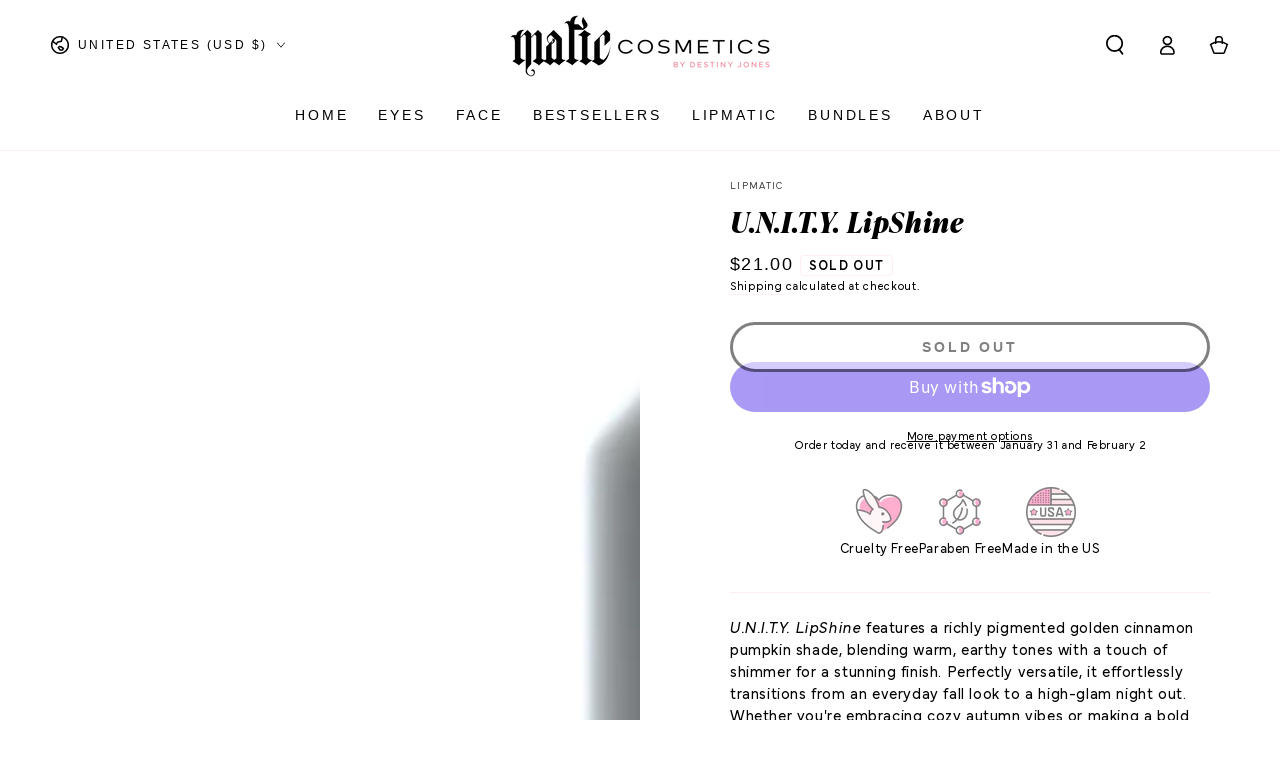

--- FILE ---
content_type: text/css
request_url: https://maticcosmetics.com/cdn/shop/t/31/assets/MaticCosmetics-Custom.css?v=137799031145152110731754533267
body_size: 481
content:
html{scroll-behavior:smooth!important}body{font-family:mundial-narrow-variable,sans-serif;font-variation-settings:"wght" 400}a,a.link,.link{transition:all .3s ease-in;-webkit-transition:all .3s ease-in}button,.button,.button--tertiary{padding:1rem 1.75rem;font-weight:600!important;border-radius:40px!important}.badge{padding:4.25px 8px 2px;font-family:mundial-narrow-variable,sans-serif;font-variation-settings:"wght" 600;font-size:1.35rem;border-radius:4px}.product .badge.price__badge-sale{background-color:#ff5ea1!important;color:#fff!important}.section--divider{border-top:.1rem solid #ffedf0!important}.product-form__input input[type=radio]+label{padding:.6rem 1.6rem .4rem}.card--product,.media,.media-wrapper,.media.media--hover-effect>img+img,.media.media--hover-effect>picture+picture{background-color:#fff!important;background:#fff!important}.slider{scrollbar-color:#FFC4D0 #FFEDF0}@media screen and (min-width: 990px){.product-recommendations .grid--4-col-desktop>.grid__item{padding-bottom:25px}}@media screen and (max-width: 480px){.slider-mobile-gutter>.slider.grid--1-col-mobile>.grid__item{padding-bottom:25px}}@media screen and (max-width: 989px){.slider.slider--tablet{scrollbar-color:#FFC4D0 #FFEDF0}}.heading,h1,h2,h3,h4,h5,.h0,.h1,.h2,.h3,.h4,.h5{font-family:ivypresto-headline,serif;font-weight:600;font-style:normal}@font-face{font-family:Fearless Queen;src:url(/cdn/shop/files/Fearless_Queen.ttf) format("truetype"),url(/cdn/shop/files/Fearless_Queen.woff) format("woff"),url(/cdn/shop/files/Fearless_Queen.woff2) format("woff2")}.reviews-callout{display:flex;flex-direction:row;flex-wrap:wrap;justify-content:center;align-items:center}img.rating-stars{width:200px;height:auto;display:inline-block;margin:0 10px}.message,.sub-message{width:auto;padding:0 50px}.message h2.h3,.sub-message h2.h3{font-size:3.75rem}.sub-message{display:block}.rating-stars,.sub-message h2.h3{display:inline-block;vertical-align:middle}@media all and (max-width: 990px){.message,.sub-message{text-align:center}}.kl_reviews__carousel.kl_reviews__carousel.kl_reviews__carousel{padding:0!important}.kl_reviews__reviews_list.kl_reviews__reviews_list button.kl_reviews__button{text-transform:uppercase;letter-spacing:1px}#shop-by-color{background:#f1f1f1;display:flex}#shop-by-color .content,#shop-by-color .swatches{width:50%;height:auto;display:flex;justify-content:center}.product button.thumbnail.media.media--square{border-radius:0!important}.product{align-items:flex-start}.product .h2{font-weight:700;font-style:italic}.product .slider{scrollbar-width:none!important}.product__info-wrapper{padding-left:20px;padding-right:20px}.accelerated-checkout-button{--gravity-button-border-radius: 50px}.product .essential-upsell-cross-sell-block div{display:block;font-family:mundial-narrow-variable,sans-serif!important;font-variation-settings:"wght" 600}.custom-pdp-desc{padding:25px 25px 30px}.custom-pdp-desc h2{font-weight:900;font-style:italic}.mc-eco-icons{display:block;width:fit-content;height:auto;margin:0 auto}.mc-eco-icons .icon-one,.mc-eco-icons .icon-two,.mc-eco-icons .icon-three{display:inline-block;width:50px;height:50px;overflow:hidden;vertical-align:top;margin:0 12px;opacity:.5;transition:all 1s ease-out}.mc-eco-icons .icon-one:hover,.mc-eco-icons .icon-two:hover,.mc-eco-icons .icon-three:hover,.mc-eco-icons .icon-one:focus,.mc-eco-icons .icon-two:focus,.mc-eco-icons .icon-three:focus{opacity:1;overflow:visible}.mc-eco-icons .icon-one img,.mc-eco-icons .icon-two img,.mc-eco-icons .icon-three img{width:100%;height:100%;display:block}.mc-eco-icons .icon-one p,.mc-eco-icons .icon-two p,.mc-eco-icons .icon-three p{line-height:.98em;font-size:.75em;font-weight:700;text-transform:uppercase;text-align:center}
/*# sourceMappingURL=/cdn/shop/t/31/assets/MaticCosmetics-Custom.css.map?v=137799031145152110731754533267 */


--- FILE ---
content_type: text/javascript; charset=utf-8
request_url: https://maticcosmetics.com/products/chianti-lipliner.js
body_size: 990
content:
{"id":7546466238619,"title":"Chianti LipLiner","handle":"chianti-lipliner","description":"\u003cp\u003e\u003cem\u003e\u003cstrong\u003eChianti Lipliner\u003c\/strong\u003e\u003c\/em\u003e is your go-to for bold, striking definition. This warm, dark brown shade with rich red undertones glides on effortlessly for smooth, precise application. Designed to last all day, it keeps your lip color flawless and smudge-free. Elevate any look with this versatile, must-have liner!\u003c\/p\u003e\n\u003ch2 class=\"h3\"\u003eLipLiner Benefits\u003c\/h2\u003e\n\u003cul\u003e\n\u003cli\u003eSmooth and rich application\u003c\/li\u003e\n\u003cli\u003eSmudge-Free - Holds lip products in place\u003c\/li\u003e\n\u003cli\u003eDefines the natural lip line\u003c\/li\u003e\n\u003cli\u003eMay be used over entire lip\u003c\/li\u003e\n\u003cli\u003eParaben-Free\u003c\/li\u003e\n\u003cli\u003eMineral-Based\u003c\/li\u003e\n\u003cli\u003eCruelty-Free\u003c\/li\u003e\n\u003c\/ul\u003e","published_at":"2022-11-18T14:52:08-08:00","created_at":"2022-11-18T14:50:17-08:00","vendor":"Lipmatic","type":"LipLiner","tags":["Dark Purple","LipLiner","Lips"],"price":1400,"price_min":1400,"price_max":1400,"available":true,"price_varies":false,"compare_at_price":null,"compare_at_price_min":0,"compare_at_price_max":0,"compare_at_price_varies":false,"variants":[{"id":43010820800667,"title":"Default Title","option1":"Default Title","option2":null,"option3":null,"sku":"MC54560502LP","requires_shipping":true,"taxable":true,"featured_image":null,"available":true,"name":"Chianti LipLiner","public_title":null,"options":["Default Title"],"price":1400,"weight":7,"compare_at_price":null,"inventory_management":"shopify","barcode":"MC68132948LP","requires_selling_plan":false,"selling_plan_allocations":[]}],"images":["\/\/cdn.shopify.com\/s\/files\/1\/0553\/9407\/4779\/files\/chianti-1.png?v=1737420615","\/\/cdn.shopify.com\/s\/files\/1\/0553\/9407\/4779\/files\/chianti-swatch-1.png?v=1737443133","\/\/cdn.shopify.com\/s\/files\/1\/0553\/9407\/4779\/files\/FE8FCA6F-2DE6-4AF8-8FDA-6C3FDEA437A7.jpg?v=1737444450"],"featured_image":"\/\/cdn.shopify.com\/s\/files\/1\/0553\/9407\/4779\/files\/chianti-1.png?v=1737420615","options":[{"name":"Title","position":1,"values":["Default Title"]}],"url":"\/products\/chianti-lipliner","media":[{"alt":null,"id":28371020546203,"position":1,"preview_image":{"aspect_ratio":0.8,"height":1350,"width":1080,"src":"https:\/\/cdn.shopify.com\/s\/files\/1\/0553\/9407\/4779\/files\/chianti-1.png?v=1737420615"},"aspect_ratio":0.8,"height":1350,"media_type":"image","src":"https:\/\/cdn.shopify.com\/s\/files\/1\/0553\/9407\/4779\/files\/chianti-1.png?v=1737420615","width":1080},{"alt":null,"id":28371128746139,"position":2,"preview_image":{"aspect_ratio":0.8,"height":1350,"width":1080,"src":"https:\/\/cdn.shopify.com\/s\/files\/1\/0553\/9407\/4779\/files\/chianti-swatch-1.png?v=1737443133"},"aspect_ratio":0.8,"height":1350,"media_type":"image","src":"https:\/\/cdn.shopify.com\/s\/files\/1\/0553\/9407\/4779\/files\/chianti-swatch-1.png?v=1737443133","width":1080},{"alt":null,"id":32174874427547,"position":3,"preview_image":{"aspect_ratio":1.0,"height":1920,"width":1920,"src":"https:\/\/cdn.shopify.com\/s\/files\/1\/0553\/9407\/4779\/files\/FE8FCA6F-2DE6-4AF8-8FDA-6C3FDEA437A7.jpg?v=1737444450"},"aspect_ratio":1.0,"height":1920,"media_type":"image","src":"https:\/\/cdn.shopify.com\/s\/files\/1\/0553\/9407\/4779\/files\/FE8FCA6F-2DE6-4AF8-8FDA-6C3FDEA437A7.jpg?v=1737444450","width":1920}],"requires_selling_plan":false,"selling_plan_groups":[]}